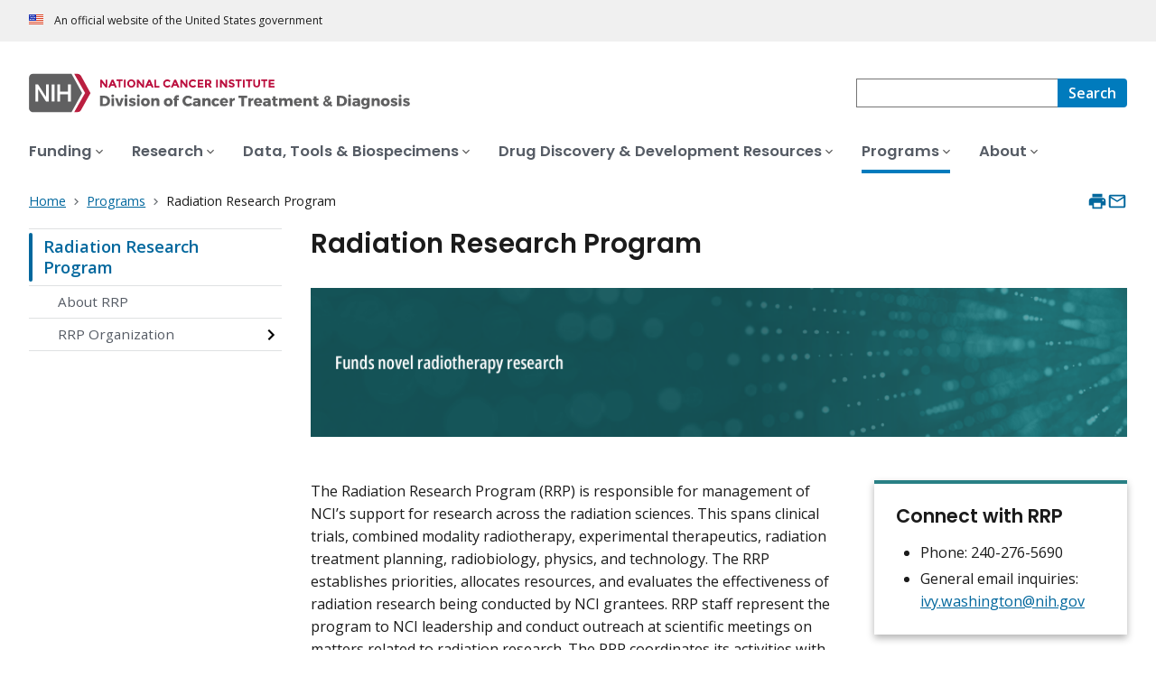

--- FILE ---
content_type: text/html; charset=UTF-8
request_url: https://dctd.cancer.gov/programs/rrp
body_size: 7403
content:
<!DOCTYPE html>
<html lang="en" dir="ltr" prefix="og: https://ogp.me/ns#">
  <head>
    <meta http-equiv="X-UA-Compatible" content="IE=edge">
    <meta charset="utf-8" />
<script>window.CDEConfig = {
    "exitDisclaimerHref": {
        "en": "https://www.cancer.gov/policies/linking",
        "es": "https://www.cancer.gov/espanol/politicas/enlaces"
    },
    "general": {
        "apiServer": "https://webapis.cancer.gov"
    },
    "glossaryConfig": {
        "apiServer": "https://webapis.cancer.gov/glossary/v1/"
    },
    "sitewideSearchConfig": {
        "searchApiServer": "https://webapis.cancer.gov/sitewidesearch/v1/"
    }
};</script>
<script id="ncids-nav-info">window.ncidsNavInfo = { nav: { id: "801", menu_type: "section-nav"}, item_id: 801};</script>
<meta name="description" content="The Radiation Research Program (RRP) is responsible for management of NCI’s support for research across the radiation sciences spanning clinical trials, combined modality radiotherapy, experimental therapeutics, radiation treatment planning, radiobiology, physics, and technology." />
<link rel="canonical" href="https://dctd.cancer.gov/programs/rrp" />
<meta http-equiv="content-language" content="en" />
<meta name="robots" content="index" />
<meta property="og:type" content="Website" />
<meta property="og:url" content="https://dctd.cancer.gov/programs/rrp" />
<meta property="og:title" content="Radiation Research Program (RRP)" />
<meta property="og:description" content="The Radiation Research Program (RRP) is responsible for management of NCI’s support for research across the radiation sciences spanning clinical trials, combined modality radiotherapy, experimental therapeutics, radiation treatment planning, radiobiology, physics, and technology." />
<meta name="cgdp.domain" content="dctd" />
<meta name="cgdp.template" content="ncids_default" />
<meta name="dcterms.subject" content="DCTD Programs" />
<meta name="dcterms.type" content="cgvMiniLanding" />
<meta name="dcterms.coverage" content="nciglobal,ncienterprise" />
<meta name="dcterms.isPartOf" content="DCTD Programs Landing Page" />
<meta name="dcterms.isReferencedBy" content="event1" />
<meta name="dcterms.issued" content="2025-05-08" />
<meta name="twitter:card" content="summary" />
<link rel="icon" href="https://dctd.cancer.gov/profiles/custom/cgov_site/themes/custom/cgov/static/images/design-elements/icons/favicons/favicon.ico" sizes="32x32"/>
<link rel="icon" href="https://dctd.cancer.gov/profiles/custom/cgov_site/themes/custom/cgov/static/images/design-elements/icons/favicons/favicon.svg" type="image/svg+xml"/>
<link rel="apple-touch-icon" href="https://dctd.cancer.gov/profiles/custom/cgov_site/themes/custom/cgov/static/images/design-elements/icons/favicons/apple-touch-icon.png"/>
<link rel="manifest" href="https://dctd.cancer.gov/profiles/custom/cgov_site/themes/custom/cgov/static/images/design-elements/icons/favicons/site.webmanifest"/>
<meta name="x-no-op" content="none" />
<meta name="Generator" content="Drupal 10 (https://www.drupal.org)" />
<meta name="MobileOptimized" content="width" />
<meta name="HandheldFriendly" content="true" />
<meta name="viewport" content="width=device-width, user-scalable=yes, initial-scale=1, minimum-scale=1" />
<script id="cgov-adobe-url" type="text/javascript" src="//assets.adobedtm.com/6a4249cd0a2c/949e98979342/launch-5f2a5357bf66.min.js" async="async"></script>
<script type="application/ld+json">{
    "@context": "https://schema.org",
    "@graph": [
        {
            "@type": "WebSite",
            "name": "National Cancer Institute (.gov)",
            "url": "https://dctd.cancer.gov"
        }
    ]
}</script>
<link rel="alternate" hreflang="en" href="https://dctd.cancer.gov/programs/rrp" />

    <title>Radiation Research Program (RRP) - NCI</title>
    <link rel="preconnect" href="https://static.cancer.gov" />
        <link rel="preconnect" href="https://fonts.googleapis.com">
    <link rel="preconnect" href="https://fonts.gstatic.com" crossorigin>
    <link href="https://fonts.googleapis.com/css2?family=Open+Sans:ital,wght@0,300;0,400;0,600;0,700;1,300;1,400;1,600;1,700&family=Poppins:ital,wght@0,300;0,400;0,500;0,600;1,300;1,400;1,500;1,600&family=Roboto+Mono:ital,wght@0,300;0,400;0,700;1,300;1,400;1,700&display=swap" rel="stylesheet">
    <meta name="apple-mobile-web-app-title" content="Cancer.gov" />
    <meta name="application-name" content="Cancer.gov" />
    <link rel="stylesheet" media="all" href="/sites/g/files/xnrzdm286/files/css/css_C3FcAroCBEtmYe2Yqkq-J-jZ9O8QrqNb19PDeR8r1MM.css?delta=0&amp;language=en&amp;theme=ncids_trans&amp;include=eJxFyEEKwCAMBMAPqXlSiY1oQJeQ6KG_Lz31Ngxulbi2M4LwOS-F5skQRU_Gzt3ZRpD4MZ7ln3Jgp06N0STFE7stqhztBVThIIw" />
<link rel="stylesheet" media="all" href="/profiles/custom/cgov_site/themes/custom/ncids_trans/dist/css/ncids-minimal.css?t6rz7h" />
<link rel="stylesheet" media="all" href="/profiles/custom/cgov_site/themes/custom/ncids_trans/dist/css/ncids-mini-landing.css?t6rz7h" />

    
  </head>
  <body class="has-translated-content">
        <a href="#main-content" class="usa-skipnav">
      Skip to main content
    </a>
    
      <div class="dialog-off-canvas-main-canvas" data-off-canvas-main-canvas>
    



  <section id="usa-banner" class="usa-banner" aria-label="Official government website">
  <header class="usa-banner__header">
    <div class="usa-banner__inner">
      <div class="usa-banner__header-text">
        An official website of the United States government
      </div>
            
    </div>
  </header>
</section>



  <header id="nci-header" class="nci-header nci-header--megamenu" data-base-path="/">
	<div class="nci-header__navbar">
		<div class="nci-logo" id="extended-mega-logo">
			<a href="/">
				<picture><source media="(min-width: 1024px)" srcset="/sites/g/files/xnrzdm286/files/ncids_header/logos/DCTD-Desktop-Color-Logo_V2.svg" />
<img src="/sites/g/files/xnrzdm286/files/ncids_header/logos/DCTD-Mobile-Color-Logo_V2.svg" alt="National Cancer Institute Division of Cancer Treatment and Diagnosis Home Page" />
</picture>

			</a>
		</div>

		<div class="nci-header-nav__secondary">
			<button class="usa-button nci-header-mobilenav__open-btn">Menu</button>

							<form class="nci-header-search" method="get" action="/search/results" role="search">
					<label class="usa-sr-only" for="nci-header-search__field">
						Search
					</label>

																										<input class="usa-input" id="nci-header-search__field" type="search" name="swKeyword"  data-autosuggest-collection="cgov"/>
					<button class="usa-button nci-header-search__search-button" type="submit" aria-label="Search">
						<span class="nci-header-search__label" aria-hidden="true">Search</span>
						<svg class="usa-icon" xmlns="http://www.w3.org/2000/svg" role="img" viewbox="0 0 24 24" aria-hidden="true">
							<path d="M0 0h24v24H0z" fill="none"/>
							<path d="M15.5 14h-.79l-.28-.27C15.41 12.59 16 11.11 16 9.5 16 5.91 13.09 3 9.5 3S3 5.91 3 9.5 5.91 16 9.5 16c1.61 0 3.09-.59 4.23-1.57l.27.28v.79l5 4.99L20.49 19l-4.99-5zm-6 0C7.01 14 5 11.99 5 9.5S7.01 5 9.5 5 14 7.01 14 9.5 11.99 14 9.5 14z"/>
						</svg>
					</button>
				</form>
					</div>
	</div>

			<nav aria-label="Primary navigation" class="nci-header-nav">
			<div class="nci-header-nav__inner">
				<ul class="nci-header-nav__primary">
											<li class="nci-header-nav__primary-item">
																																											<a  href="/funding" class="nci-header-nav__primary-link" data-menu-id="26">
								<span>Funding</span>
							</a>
						</li>
											<li class="nci-header-nav__primary-item">
																																											<a  href="/research" class="nci-header-nav__primary-link" data-menu-id="31">
								<span>Research</span>
							</a>
						</li>
											<li class="nci-header-nav__primary-item">
																																											<a  href="/data-tools-biospecimens" class="nci-header-nav__primary-link" data-menu-id="36">
								<span>Data, Tools &amp; Biospecimens</span>
							</a>
						</li>
											<li class="nci-header-nav__primary-item">
																																											<a  href="/drug-discovery-development" class="nci-header-nav__primary-link" data-menu-id="41">
								<span>Drug Discovery &amp; Development Resources</span>
							</a>
						</li>
											<li class="nci-header-nav__primary-item">
																																																										<a  href="/programs" class="nci-header-nav__primary-link usa-current" data-menu-id="46">
								<span>Programs</span>
							</a>
						</li>
											<li class="nci-header-nav__primary-item">
																																											<a  href="/about" class="nci-header-nav__primary-link" data-menu-id="56">
								<span>About</span>
							</a>
						</li>
									</ul>
			</div>
		</nav>
	
</header>



<div class="grid-container">
  <div class="grid-row flex-no-wrap">
    <div class="grid-col-10">
          <nav class="usa-breadcrumb usa-breadcrumb--wrap" aria-label="Breadcrumbs">
    <ol class="usa-breadcrumb__list">
              <li class="usa-breadcrumb__list-item">
          <a href="/" class="usa-breadcrumb__link">
            <span>Home</span>
          </a>
        </li>
              <li class="usa-breadcrumb__list-item">
          <a href="/programs" class="usa-breadcrumb__link">
            <span>Programs</span>
          </a>
        </li>
                    <li class="usa-breadcrumb__list-item usa-current" aria-current="page">
          <span>Radiation Research Program</span>
        </li>
          </ol>
  </nav>


    </div>
    

      


<section  class="cgdp-page-options cgdp-page-options--top" aria-label="Page options top">
  <button class="usa-button usa-button--unstyled" onclick="window.print()">
    <svg xmlns="http://www.w3.org/2000/svg" height="24" viewBox="0 0 24 24" width="24" class="usa-icon" role="img" aria-hidden="true" focusable="false">
      <path d="M0 0h24v24H0z" fill="none"/>
      <path d="M19 8H5c-1.66 0-3 1.34-3 3v6h4v4h12v-4h4v-6c0-1.66-1.34-3-3-3zm-3 11H8v-5h8v5zm3-7c-.55 0-1-.45-1-1s.45-1 1-1 1 .45 1 1-.45 1-1 1zm-1-9H6v4h12V3z"/>
    </svg>
    <span class="usa-sr-only">
      Print    </span>
  </button>
  <a class="usa-button usa-button--unstyled" href="mailto:?subject=Information from the National Cancer Institute Web Site &body=I found this information on www.cancer.gov and I'd like to share it with you: https://dctd.cancer.gov/programs/rrp %0D%0A%0D%0A NCI's Web site, www.cancer.gov, provides accurate, up-to-date, comprehensive cancer information from the U.S. government's principal agency for cancer research. If you have questions or need additional information, we invite you to contact NCI's LiveHelp instant messaging service at https://livehelp.cancer.gov, or call the NCI's Contact Center 1-800-4-CANCER (1-800-422-6237) (toll-free from the United States).">
    <svg xmlns="http://www.w3.org/2000/svg" height="24" viewBox="0 0 24 24" width="24" class="usa-icon" role="img" aria-hidden="true" focusable="false">
        <path d="M0 0h24v24H0z" fill="none"/>
        <path d="M20 4H4c-1.1 0-1.99.9-1.99 2L2 18c0 1.1.9 2 2 2h16c1.1 0 2-.9 2-2V6c0-1.1-.9-2-2-2zm0 14H4V8l8 5 8-5v10zm-8-7L4 6h16l-8 5z"/>
    </svg>
    <span class="usa-sr-only">
      Email    </span>
  </a>
</section>

  </div>
</div>

<div id="page" class="grid-container">
  <div class="grid-row grid-gap">
      <!-- SECTION NAVIGATION -->
  <div class="desktop:grid-col-3 nci-no-print">
    



  <nav aria-label="Secondary navigation">
    <ul class="usa-sidenav">
             
        
  <li class="usa-sidenav__item">
    <a  href="/programs/rrp" data-menu-id="801" class="usa-current" aria-current="page">Radiation Research Program</a>
          <ul class="usa-sidenav__sublist">
                              <li class="usa-sidenav__item">
    <a  href="/programs/rrp/about" data-menu-id="806">About RRP</a>
  </li>

  
                                    <li class="usa-sidenav__item">
    <a  href="/programs/rrp/organization/chart" data-menu-id="811" class="nci-has-children">RRP Organization</a>
  </li>

  
              </ul>
    
  </li>

  
    </ul>
  </nav>

  </div>

    <div class="desktop:grid-col-9">
      <main class="cgdp-main-content" id="main-content">
          <!-- Begin MAIN CONTENT AREA -->
<div class="usa-section usa-section--cgdp-no-bottom" data-eddl-landing-row>
  <h1 class="nci-heading-h1">Radiation Research Program</h1>
</div>
<div class="usa-section cgdp-slim-hero" data-eddl-landing-row>
    <img loading="lazy" src="/sites/g/files/xnrzdm286/files/ncids_slim_hero/field_slim_hero_image/2025-06/RRP-mlp-banner_0.png" width="1988" height="460" alt="Green background with circles radiating and fading from the right. White text on the left that states, “funds novel radiotherapy research.”" />


</div>
<div class="usa-section cgdp-two-column-layout" data-eddl-landing-row>
  
  
      <div class="grid-row grid-gap-4" data-eddl-landing-row-variant="TwoColumn66:33">
      <div class="tablet-lg:grid-col-8 cgdp-column" data-eddl-landing-row-col>
          <div class="usa-section" data-eddl-landing-row>
    <div class="usa-prose usa-prose--cgdp-streamlined-wysiwyg cgdp-landing-content-block">
      <p>The Radiation Research Program (RRP) is responsible for management of NCI’s support for research across the radiation sciences. This spans clinical trials, combined modality radiotherapy, experimental therapeutics, radiation treatment planning, radiobiology, physics, and technology. The RRP establishes priorities, allocates resources, and evaluates the effectiveness of radiation research being conducted by NCI grantees. RRP staff represent the program to NCI leadership and conduct outreach at scientific meetings on matters related to radiation research. The RRP coordinates its activities with other radiation research programs at NCI, NIH, other Federal agencies, and national and international research organizations. It serves as a focal point within NIH for extramural investigators concerned with radiation research in the treatment of cancers.</p>
    </div>
  </div>

      </div>
      <div class="tablet-lg:grid-col-4 cgdp-column" data-eddl-landing-row-col>
        <aside class="usa-section" data-eddl-landing-row>
  <div class="usa-summary-box cgdp-summary-box">
    <div class="usa-summary-box__body">
      <h2 class="usa-summary-box__heading">
  Connect with RRP</h2>

      <div class="usa-prose usa-prose--cgdp-streamlined-wysiwyg usa-summary-box__text">
  <ul><li>Phone: 240-276-5690</li><li>General email inquiries: <a href="mailto: ivy.washington@nih.gov">ivy.washington@nih.gov</a></li></ul></div>

    </div>
  </div>
</aside>

      </div>
    </div>
  </div>
  
<div class="usa-section" data-eddl-landing-row>
            <h2 class="nci-heading-h2 padding-bottom-2 usa-sr-only">RRP Programs</h2>
  <ul class="cgdp-flag-card-group">
                  <li  class="cgdp-flag-card">
        
          
      
    
            
      			
         	<a href="/research/research-areas/radiation-research/initiatives-programs/specialized-initiatives" aria-labelledby="paragraph-8061"  data-eddl-landing-item="flag_card" data-eddl-landing-item-link-type="Internal">
			<div class="cgdp-flag-card__image">
					      <img loading="lazy" src="/sites/g/files/xnrzdm286/files/styles/ncids_promo_1x1/public/cgov_image/media_image/2025-06/Treatment-planning-dose-distribution-with-static-step-and-shoot-intensity-modulated%20cropped.jpg?h=326b3b12&amp;itok=W0t5uVKI" width="890" height="890" alt="CT scan of a chest with colorful overlays indicating radiation treatment zones. Blue lines form a geometric pattern around the targeted area." />




			</div>
		<div class="cgdp-flag-card__content">
			<span class="cgdp-flag-card__title" id="paragraph-8061">RRP Initiatives &amp; Programs</span>
					</div>
	</a>


  </li>
              <li  class="cgdp-flag-card">
        
          
      
    
            
      			
         	<a href="/research/research-areas/radiation-research/interest-groups" aria-labelledby="paragraph-8066"  data-eddl-landing-item="flag_card" data-eddl-landing-item-link-type="Internal">
			<div class="cgdp-flag-card__image">
					      <img loading="lazy" src="/sites/g/files/xnrzdm286/files/styles/ncids_promo_1x1/public/cgov_image/media_image/2025-06/scientists%20meeting.jpg?h=92b552d0&amp;itok=Y9FJLkZr" width="890" height="890" alt="doctors &amp; scientists meeting to discuss radiation therapy" />




			</div>
		<div class="cgdp-flag-card__content">
			<span class="cgdp-flag-card__title" id="paragraph-8066">RRP Interest Groups</span>
					</div>
	</a>


  </li>
  
  </ul>
</div>
<div class="usa-section" data-eddl-landing-row>
  <div class="cgdp-imageless-card-group cgdp-imageless-card-group--two-card">
    <h2 class="cgdp-imageless-card-group__heading">Radiation Research Program Organization</h2>
    <ul>
                    <li  class="nci-card">
        
          
            
    
      			          	<a href="/programs/rrp/about" aria-labelledby="paragraph-8086"  data-eddl-landing-item="imageless_card" data-eddl-landing-item-link-type="Internal">
		<div class="nci-card__body">
			<span class="nci-card__title" id="paragraph-8086">About RRP</span>
							<p class="nci-card__description">Learn about the mission and priorities of RRP</p>
					</div>
	</a>


  </li>
              <li  class="nci-card">
        
          
      
    
      			          	<a href="/programs/rrp/organization/chart" aria-labelledby="paragraph-9536"  data-eddl-landing-item="imageless_card" data-eddl-landing-item-link-type="Internal">
		<div class="nci-card__body">
			<span class="nci-card__title" id="paragraph-9536">RRP Organization</span>
					</div>
	</a>


  </li>
              <li  class="nci-card">
        
          
            
    
      			          	<a href="/programs/rrp/organization/staff-directory" aria-labelledby="paragraph-8091"  data-eddl-landing-item="imageless_card" data-eddl-landing-item-link-type="Internal">
		<div class="nci-card__body">
			<span class="nci-card__title" id="paragraph-8091">Contact RRP</span>
							<p class="nci-card__description">Find contact information for RRP staff members</p>
					</div>
	</a>


  </li>
  
    </ul>
  </div>
</div>
<div class="usa-section" data-eddl-landing-row>
  <div class="cgdp-imageless-card-group cgdp-imageless-card-group--one-card">
    <h2 class="cgdp-imageless-card-group__heading">Funding Opportunities</h2>
    <ul>
                    <li  class="nci-card">
    




  			          	<a href="https://www.grants.gov/search-results-detail/338773" aria-labelledby="paragraph-8101"  data-eddl-landing-item="imageless_card" data-eddl-landing-item-link-type="External">
		<div class="nci-card__body">
			<span class="nci-card__title" id="paragraph-8101">Systematic Testing of Radionuclides in Preclinical Experiments (STRIPE) (R01)</span>
							<p class="nci-card__description">R01 Clinical Trial Not Allowed</p>
					</div>
	</a>


  </li>
              <li  class="nci-card">
    




  			          	<a href="https://www.grants.gov/search-results-detail/338774" aria-labelledby="paragraph-11321"  data-eddl-landing-item="imageless_card" data-eddl-landing-item-link-type="External">
		<div class="nci-card__body">
			<span class="nci-card__title" id="paragraph-11321">Systematic Testing of Radionuclides in Preclinical Experiments (STRIPE) (R21)</span>
							<p class="nci-card__description">R21 Clinical Trial Not Allowed</p>
					</div>
	</a>


  </li>
              <li  class="nci-card">
    




  			          	<a href="https://www.grants.gov/search-results-detail/341117" aria-labelledby="paragraph-11326"  data-eddl-landing-item="imageless_card" data-eddl-landing-item-link-type="External">
		<div class="nci-card__body">
			<span class="nci-card__title" id="paragraph-11326">Precision Approaches in Radiation Synthetic Combinations (PAIRS, R01 Clinical Trial Optional)</span>
					</div>
	</a>


  </li>
              <li  class="nci-card">
    




  			          	<a href="https://www.grants.gov/search-results-detail/341118" aria-labelledby="paragraph-11331"  data-eddl-landing-item="imageless_card" data-eddl-landing-item-link-type="External">
		<div class="nci-card__body">
			<span class="nci-card__title" id="paragraph-11331">Precision Approaches in Radiation Synthetic Combinations (PAIRS, R21 Clinical Trial Optional)</span>
					</div>
	</a>


  </li>
              <li  class="nci-card">
    




  			          	<a href="https://dctd.cancer.gov/funding/announcements" aria-labelledby="paragraph-11336"  data-eddl-landing-item="imageless_card" data-eddl-landing-item-link-type="External">
		<div class="nci-card__body">
			<span class="nci-card__title" id="paragraph-11336">Division of Cancer Treatment and Diagnosis Funding Announcments</span>
					</div>
	</a>


  </li>
              <li  class="nci-card">
    




  			          	<a href="https://https://dctd.cancer.gov/funding/grant-resources" aria-labelledby="paragraph-10881"  data-eddl-landing-item="imageless_card" data-eddl-landing-item-link-type="External">
		<div class="nci-card__body">
			<span class="nci-card__title" id="paragraph-10881">Grant Resources</span>
					</div>
	</a>


  </li>
  
    </ul>
  </div>
</div>



      </main>
    </div>
    <div class="desktop:grid-col-9 desktop:grid-offset-3">
      

      


<section  class="cgdp-page-options cgdp-page-options--bottom" aria-label="Page options bottom">
  <button class="usa-button usa-button--unstyled" onclick="window.print()">
    <svg xmlns="http://www.w3.org/2000/svg" height="24" viewBox="0 0 24 24" width="24" class="usa-icon" role="img" aria-hidden="true" focusable="false">
      <path d="M0 0h24v24H0z" fill="none"/>
      <path d="M19 8H5c-1.66 0-3 1.34-3 3v6h4v4h12v-4h4v-6c0-1.66-1.34-3-3-3zm-3 11H8v-5h8v5zm3-7c-.55 0-1-.45-1-1s.45-1 1-1 1 .45 1 1-.45 1-1 1zm-1-9H6v4h12V3z"/>
    </svg>
    <span class="usa-sr-only">
      Print    </span>
  </button>
  <a class="usa-button usa-button--unstyled" href="mailto:?subject=Information from the National Cancer Institute Web Site &body=I found this information on www.cancer.gov and I'd like to share it with you: https://dctd.cancer.gov/programs/rrp %0D%0A%0D%0A NCI's Web site, www.cancer.gov, provides accurate, up-to-date, comprehensive cancer information from the U.S. government's principal agency for cancer research. If you have questions or need additional information, we invite you to contact NCI's LiveHelp instant messaging service at https://livehelp.cancer.gov, or call the NCI's Contact Center 1-800-4-CANCER (1-800-422-6237) (toll-free from the United States).">
    <svg xmlns="http://www.w3.org/2000/svg" height="24" viewBox="0 0 24 24" width="24" class="usa-icon" role="img" aria-hidden="true" focusable="false">
        <path d="M0 0h24v24H0z" fill="none"/>
        <path d="M20 4H4c-1.1 0-1.99.9-1.99 2L2 18c0 1.1.9 2 2 2h16c1.1 0 2-.9 2-2V6c0-1.1-.9-2-2-2zm0 14H4V8l8 5 8-5v10zm-8-7L4 6h16l-8 5z"/>
    </svg>
    <span class="usa-sr-only">
      Email    </span>
  </a>
</section>

    </div>
  </div>
</div>

  <div id="block-ncids-trans-ncidsfooterenglish">
  
    
      <style>
   .cgdpl .usa-button {
      color: #fff !important;
   }
   .cgdpl .usa-button.usa-button--accent-warm {
      color: #1b1b1b !important;
   }
</style>
<footer
  class="usa-footer usa-footer--nci-big"
  id="nci-footer"
  aria-label="Footer"
>
  <div class="grid-container usa-footer__return-to-top">
    <a href="#" aria-label="Back To Top"><span>Back To Top</span></a>
  </div>
  <div class="usa-footer__primary-section">
    <div class="grid-container">
      <div class="grid-row grid-gap">
        <div class="tablet:grid-col-8">
          <nav class="usa-footer__nav" aria-label="Footer navigation">
            <div class="grid-row grid-gap-4">
              <div class="mobile-lg:grid-col-6 desktop:grid-col-4">
                <section
                  class="usa-footer__primary-content usa-footer__primary-content--collapsible"
                >
                  <div class="usa-footer__primary-link">About</div>
                  <ul class="usa-list usa-list--unstyled">
                    <li class="usa-footer__secondary-link">
                      <a href="/about/news-events">Get The Latest News</a>
                    </li>
                    <li class="usa-footer__secondary-link">
                      <a href="/research">Learn About Our Research</a>
                    </li>
                    <li class="usa-footer__secondary-link">
                      <a href="/programs">Explore Our Programs</a>
                    </li>
                    
                  </ul>
                </section>
              </div>
              <div class="mobile-lg:grid-col-6 desktop:grid-col-4">
                <section
                  class="usa-footer__primary-content usa-footer__primary-content--collapsible"
                >
                  <div class="usa-footer__primary-link">Resources</div>
                  <ul class="usa-list usa-list--unstyled">
                    <li class="usa-footer__secondary-link">
                      <a href="/about/careers">Careers</a>
                    </li>
                    <li class="usa-footer__secondary-link">
                      <a href="/funding"
                        >Search Funding Opportunities</a
                      >
                    </li>
                  </ul>
                </section>
              </div>
              <div class="mobile-lg:grid-col-6 desktop:grid-col-4">
                <section
                  class="usa-footer__primary-content usa-footer__primary-content--collapsible"
                >
                  <div class="usa-footer__primary-link">Policies</div>
                  <ul class="usa-list usa-list--unstyled">
                    <li class="usa-footer__secondary-link">
                      <a href="https://www.cancer.gov/policies/accessibility"
                        >Accessibility</a
                      >
                    </li>
                    <li class="usa-footer__secondary-link">
                      <a href="https://www.nih.gov/institutes-nih/nih-office-director/office-communications-public-liaison/freedom-information-act-office">FOIA</a>
                    </li>
                    <li class="usa-footer__secondary-link">
                      <a href="https://www.cancer.gov/policies/privacy-security"
                        >Privacy & Security</a
                      >
                    </li>
                    <li class="usa-footer__secondary-link">
                      <a href="https://www.cancer.gov/policies/disclaimer"
                        >Disclaimers</a
                      >
                    </li>
                    <li class="usa-footer__secondary-link">
                      <a
                        href="https://www.hhs.gov/vulnerability-disclosure-policy/index.html"
                        >Vulnerability Disclosure</a
                      >
                    </li>
                  </ul>
                </section>
              </div>
            </div>
          </nav>
        </div>
        <div class="tablet:grid-col-4">
          <div class="usa-sign-up">
            <div class="usa-sign-up__heading">Sign up for email updates</div>
              <form
              action="https://public.govdelivery.com/accounts/USNIHNCI/subscribers/qualify"
              aria-label="Footer subscribe"
              class="usa-form"
              accept-charset="UTF-8"
              method="post"
              novalidate
              target="_blank"
              id="signup"
            >
              <input
                type="hidden"
                name="category_id"
                id="category_id"
                value=""
              />
              <div class="usa-form-group">
                <label class="usa-label" for="email">
                  Enter your email address
                </label>
                <input
                  class="usa-input width-full"
                  id="email"
                  name="email"
                  type="email"
                  value=""
                />
              </div>
              <button class="usa-button usa-button--accent-warm" type="submit">
                Sign up
              </button>
            </form>
          </div>
        </div>
      </div>
    </div>
  </div>
  <div class="usa-footer__secondary-section">
    <div class="grid-container">
      <div class="grid-row grid-gap">
        <div class="usa-footer__logo grid-row desktop:grid-col-5">
          <div class="mobile-lg:grid-col-auto desktop:margin-bottom-3">
            <p class="usa-footer__logo-heading">
              <span class="logo__agency-name"
                >Division of Cancer Treatment and Diagnosis
              </span>
              <span class="logo__parent-organization"
                >at the National Cancer Institute</span
              >
            </p>
          </div>
        </div>
        <div class="usa-footer__contact-links mobile-lg:grid-col-7">
          <div class="usa-footer__contact-heading">Contact Us</div>
          <div class="usa-footer__address">
            <div class="usa-footer__contact-info grid-row grid-gap">
              <div class="tablet:grid-col-auto">
                <a href="mailto:ncidctdinfo@mail.nih.gov"
                  >ncidctdinfo@mail.nih.gov</a
                >
              </div>

              <div class="tablet:grid-col-auto">
                <a href="/about/directory">Contact DCTD</a>
              </div>
            </div>
          </div>
        </div>
      </div>
      <div class="grid-row grid-gap">
        <div class="usa-footer__social-links desktop:grid-col-5">
          <div class="usa-footer__social-heading">Follow us</div>
          <div class="grid-row grid-gap-1 nci-big__social">
            <div class="grid-col-auto">
                         </div>
            <div class="grid-col-auto">
              <a
                class="usa-social-link no-exit-notification"
                href="https://www.linkedin.com/showcase/nci-division-of-cancer-treatment-and-diagnosis/"
              >
                <svg
                  xmlns="http://www.w3.org/2000/svg"
                  viewBox="0 0 24 24"
                  class="usa-icon"
                  role="img"
                  aria-labelledby="linkedin-title"
                >
                  <title id="linkedin-title">Linkedin</title>
                  <g id="final">
                    <path
                      d="M12,2C6.48,2,2,6.48,2,12s4.48,10,10,10s10-4.48,10-10S17.52,2,12,2z M8.912001,17.584H6.584v-7.472h2.328001V17.584z
                                 			M7.744,9.104C6.992,9.104,6.4,8.488,6.4,7.76c0-0.752,0.592-1.344,1.344-1.344c0.728,0,1.343999,0.592,1.343999,1.344
                                 			C9.087999,8.488,8.472,9.104,7.744,9.104z M17.6,17.584h-2.328v-3.64c0-0.856-0.024001-1.967999-1.216001-1.967999
                                 			s-1.392,0.927999-1.392,1.912v3.696H10.36v-7.472h2.224v1.008h0.024c0.464-0.752,1.296-1.216001,2.199999-1.192
                                 			c2.352001,0,2.792,1.552001,2.792,3.544001C17.6,13.472,17.6,17.584,17.6,17.584z"
                    />
                  </g>
                </svg>
              </a>
            </div>
          </div>
        </div>
        <div class="usa-footer__contact-links desktop:grid-col-7">
          <div class="usa-footer__address height-full">
            <div class="usa-footer__contact-info grid-row grid-gap height-full">
              <address>
                <a href="https://www.hhs.gov/"
                  >U.S. Department of Health and Human Services
                </a>
                <a href="https://www.nih.gov/"
                  >National Institutes of Health
                </a>
                <a href="https://www.cancer.gov/">National Cancer Institute </a>
                <a href="https://usa.gov/">USA.gov</a>
              </address>
            </div>
          </div>
        </div>
      </div>
    </div>
  </div>
</footer>


  </div>



  </div>

    <script src="/profiles/custom/cgov_site/themes/custom/ncids_trans/dist/js/ncids-minimal.js?t6rz7h"></script>
<script src="/profiles/custom/cgov_site/themes/custom/ncids_trans/dist/js/ncids-mini-landing.js?t6rz7h"></script>

    
  </body>
</html>
